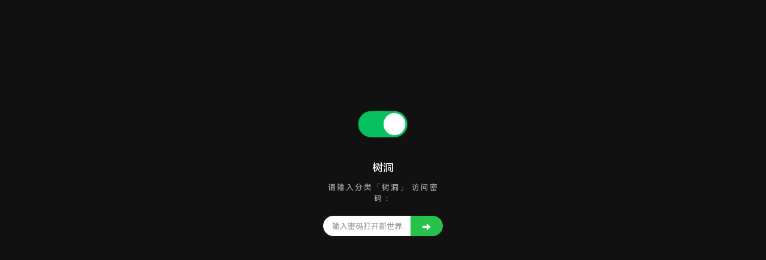

--- FILE ---
content_type: text/html; charset=UTF-8
request_url: https://www.9ywk.com/403.html
body_size: 3393
content:
    


<html class="no-js theme-dark">
<head>
    <meta name="viewport" content="width=device-width, initial-scale=1, maximum-scale=1" />
    <meta charset="UTF-8">
    <!--IE 8浏览器的页面渲染方式-->
    <meta http-equiv="X-UA-Compatible" content="IE=edge, chrome=1">
    <!--默认使用极速内核：针对国内浏览器产商-->
    <meta name="renderer" content="webkit">
    <!--针对移动端的界面优化-->
        <meta http-equiv="x-dns-prefetch-control" content="on">
    <title>圆 - 玖月博客</title>
            <link rel="icon" type="image/ico" href="/favicon.ico">
        <meta itemprop="image" content="https://cdn.9ywk.com/2025/11/d50b1a08f3a9e.png">
    <meta name="generator" content="Typecho 1.2.1" />
<meta name="template" content="handsome" />
<link rel="pingback" href="https://www.9ywk.com/action/xmlrpc" />
<link rel="EditURI" type="application/rsd+xml" title="RSD" href="https://www.9ywk.com/action/xmlrpc?rsd" />
<link rel="wlwmanifest" type="application/wlwmanifest+xml" href="https://www.9ywk.com/action/xmlrpc?wlw" />
<link rel="alternate" type="application/rss+xml" title="圆 &raquo; 玖月博客 &raquo; RSS 2.0" href="https://www.9ywk.com/feed/403.html" />
<link rel="alternate" type="application/rdf+xml" title="圆 &raquo; 玖月博客 &raquo; RSS 1.0" href="https://www.9ywk.com/feed/rss/403.html" />
<link rel="alternate" type="application/atom+xml" title="圆 &raquo; 玖月博客 &raquo; ATOM 1.0" href="https://www.9ywk.com/feed/atom/403.html" />

<link rel="amphtml" href="https://www.9ywk.com/amp/403.html">
<link rel="miphtml" href="https://www.9ywk.com/mip/403.html">


    <!-- 第三方CDN加载CSS -->
        <link href="https://www.9ywk.com/usr/themes/handsome/assets/libs/bootstrap/css/bootstrap.min.css" rel="stylesheet">


    <!-- 本地css静态资源 -->
    <link rel="stylesheet" href="https://www.9ywk.com/usr/themes/handsome/assets/css/origin/function.min.css?v=10.1.020250302301" type="text/css" />
    <link rel="stylesheet" href="https://www.9ywk.com/usr/themes/handsome/assets/css/handsome.min.css?v=10.1.020250302301" type="text/css" />



    <!--引入英文字体文件-->
    
    <style type="text/css">
        
        html.bg {
        background: #EFEFEF
        }
        .cool-transparent .off-screen+#content {
        background: #EFEFEF
        }
@media (max-width:767px){
    html.bg {
        background: #EFEFEF
        }
        .cool-transparent .off-screen+#content {
        background: #EFEFEF
        }
}
/*左侧头像透明*/
.profile-container .avatar {
    background: #ffffff00!important;

}
/*背景*/
html.bg {
        background: url(https://cdn.9ywk.com/2024/01/6f45d31fe1e0d.png) center center no-repeat no-repeat fixed #6A6B6F;background-size: cover;
        }
        .cool-transparent .off-screen+#content {
        background: url(https://cdn.9ywk.com/2023/12/068427bfe9f7e.jpg) center center no-repeat no-repeat fixed #6A6B6F;background-size: cover;
        }
/*背景屏幕小于767px*/
@media (max-width:767px){
    html.bg {
        background: url(#EFEFEF) center center no-repeat no-repeat fixed #6A6B6F;background-size: cover;
        }
        .cool-transparent .off-screen+#content {
        background: url(#EFEFEF) center center no-repeat no-repeat fixed #6A6B6F;background-size: cover;
        }
}
/*自定义字体*/
@font-face{font-family:HarmonyOS_Sans_SC_Medium;font-style:normal;font-display:swap; src:url(//www.9ywk.com/usr/themes/handsome/assets/fonts/HarmonyOS_Sans_SC_Medium.subset.woff2) format('woff2')}
*{font-family:HarmonyOS_Sans_SC_Medium} body {font- family: HarmonyOS!important;}

/**隐藏文章列表卡片作者日期信息**/
.post-item-foot-icon
{
        display: none !important;
    }
/*首页文章标题鼠标获取焦点颜色#ff6347*/ 
.single-post:hover a { 
    color: #409EFF; 
}
/*侧边栏时光机鼠标获取焦点颜色*/
.list-group-item:hover a {
    color: #409EFF;
}

/*文章图片阴影边框及圆角*/
#post-content img{box-shadow:0 0px 2px 2px rgb(0 0 0 / 19%);border-radius:6px}#post-content .hideContent{border:dashed 2px pink;padding:15px;background:#ffffff;border-radius:15px}

/*歌词*/
.aplayer .aplayer-lrc {
    height: 33px;
}

.aplayer .aplayer-lrc p {
    font-size: 16px;
    color: #409EFF;
    height: px!important;
}
/*底部版权样式*/
.site-badge {
    display: inline-block;
    margin: 4px 0;
    font-size: 13px;
    font-family: "Segoe UI", sans-serif;
}

.site-badge a {
    display: inline-flex;
    align-items: center;
    text-decoration: none;
    border-radius: 6px;
    overflow: hidden;
    box-shadow: 0 1px 3px rgba(0,0,0,0.15);
}

.badge-label {
    padding: 4px 8px;
    background: #555;
    color: #fff;
}

.badge-info {
    padding: 4px 10px;
    color: #fff;
}

/* 主题色 */
.badge-blue { background: #4a90e2; }
.badge-green { background: #4caf50; }

/* hover 效果（更现代） */
.site-badge a:hover .badge-info {
    filter: brightness(1.1);
}
/* 版权手机端优化 */
@media (max-width: 480px) {
    .site-badge {
        font-size: 11px;     /* 字体整体缩小 */
    }

    .badge-label {
        padding: 3px 6px;    /* 缩小左右间距 */
    }

    .badge-info {
        padding: 3px 8px;    /* 缩小左右间距 */
    }

    .site-badge a {
        border-radius: 4px;  /* 移动端圆角也缩小一点 */
    }
}
    </style>

    <!--全站jquery-->
    <script src="https://www.9ywk.com/usr/themes/handsome/assets/libs/jquery/jquery.min.js"></script>

    <!--网站统计代码-->
    

<!--dy视频跨域-->
<meta name="referrer" content="same-origin">
<!--baidu统计-->
<script>
var _hmt = _hmt || [];
(function() {
  var hm = document.createElement("script");
  hm.src = "https://hm.baidu.com/hm.js?e95ee0076eda9e5b0aec96fdaa743aff";
  var s = document.getElementsByTagName("script")[0]; 
  s.parentNode.insertBefore(hm, s);
})();
</script>

</head>


<body>

<div class="app app-header-fixed ">

    <div class="modal-over bg-black">
        <div class="modal-center animated fadeInUp text-center" style="width:200px;margin:-200px 0 0 -100px;">
            <div class="thumb-lg">
                <img src="https://cdn.9ywk.com/2025/11/d50b1a08f3a9e.png" class="img-circle">
            </div>
            <h4 class="m-t m-b">树洞</h4>
            <small class="text-muted letterspacing indexWords m-b-sm">
                请输入分类「树洞」 访问密码：
            </small>
            <div class="input-group m-t-md">
                <input style="color: #333" type="password" class="form-control text-sm btn-rounded no-border open_new_world_password" placeholder="输入密码打开新世界">
                <span class="input-group-btn">
        <a style="display: inline-flex" class="btn btn-success btn-rounded no-border wrapper-sm padder-md open_new_world"><i class="glyphicon
        glyphicon-arrow-right"></i></a>
      </span>
            </div>
        </div>
    </div>


</div>


<script>

    window['LocalConst'] = {
        OPERATION_NOTICE: '操作通知',
        BLOG_URL: 'https://www.9ywk.com/',
        TYPE: 'category',
        UNIQUE_ID: '树洞'

    };

    var check_lock_password = function (){
        var ele = $(this);
        $.get(window.location.href,{action:"check_lock_password", password:$('.open_new_world_password').val(),type: LocalConst.TYPE, unique_id: LocalConst.UNIQUE_ID})
            .error(function(){
                $.message({
                    title:LocalConst.OPERATION_NOTICE,
                    message:"提交失败，检查网络问题",
                    type:'warning'
                })
            }).success(function(data) {
            data = JSON.parse(data).status;
            // console.log(data);
            if (data == "1"){//密码正确
                $.message({
                    title:LocalConst.OPERATION_NOTICE,
                    message:"密码正确，马上进入新世界",
                    type:'success'
                });

                setTimeout(function (){
                    location.reload();
                },2000);


            }else if (data === "-1"){//密码错误
                $.message({
                    title:LocalConst.OPERATION_NOTICE,
                    message:"密码错误",
                    type:'error'
                });
            }else if (data === "-2"){//密码为空
                $.message({
                    title:LocalConst.OPERATION_NOTICE,
                    message:"请输入密码，密码不能为空",
                    type:'info'
                });
            }else if (data === "-3"){
                $.message({
                    title:LocalConst.OPERATION_NOTICE,
                    message:"错误逻辑请求，请联系主题作者",
                    type:'info'
                });
            }
        });
    }

    $(".open_new_world_password").keypress(function (e) {
        if (e.which == 13) {
            check_lock_password();
        }
    });

    $('.open_new_world').click(function () {
        check_lock_password();
    });

    function sleep(d) {
        var t = Date.now();
        while (Date.now - t <= d) {}
    }
</script>
<script src="https://www.9ywk.com/usr/themes/handsome/assets/js/function.min.js?v=10.1.020250302301"></script>


</body>
</html><!--html end-->


